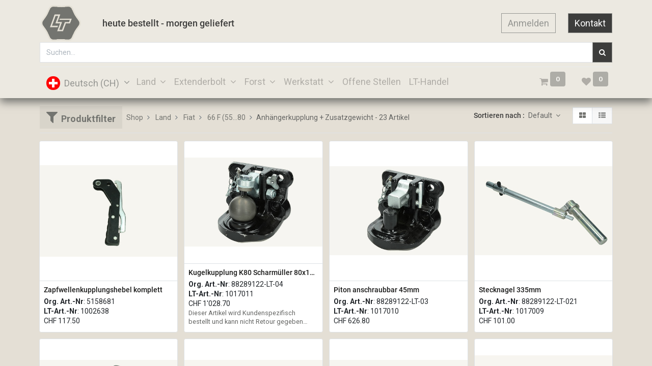

--- FILE ---
content_type: application/xml
request_url: https://lt-shop.ch/website_sale_stock_lehmann/static/src/xml/website_sale_stock_product_availability.xml
body_size: 175
content:
<?xml version="1.0" encoding="UTF-8" ?>
<templates>
    <t t-name="website_sale_stock_lehmann.product_availability">
        <t t-if="product_type == 'product' and show_availability_leh">
            <div t-if="virtual_available != 0 and virtual_available lt available_threshold_leh" t-attf-class="availability_message_leh#{product_template} text-success mt16">
                Available: <t t-esc="virtual_available_formatted" /> <t t-esc="uom_name" />
            </div>
            <div t-if="virtual_available gte available_threshold_leh" t-attf-class="availability_message_leh#{product_template} text-success mt16"><span>Available.</span></div>
            <div t-if="virtual_available == 0" t-attf-class="availability_message_leh#{product_template} text-danger mt16"><span>Not Available</span></div>
        </t>
    </t>
</templates>


